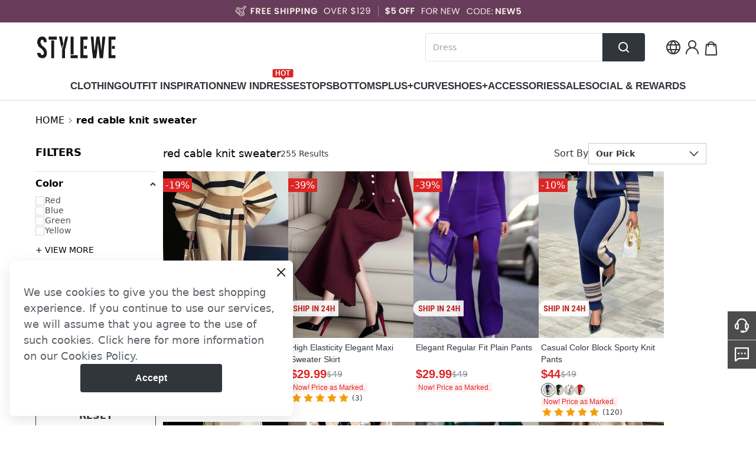

--- FILE ---
content_type: text/css
request_url: https://cmall-static-resource.harborcdn.com/prod/cmall-front/_next/static/css/797eecf24abff0ac.css
body_size: 1065
content:
.style_flipUnit__9sYOw{display:block;position:relative;width:32px;height:44px;perspective-origin:50% 50%;perspective:200px;background-color:#31353c;border-radius:4px;box-shadow:0 2px 5px 0 rgb(0 0 0/30%);font-variant-numeric:tabular-nums}.style_flipUnit__9sYOw:after{content:"";display:block;position:absolute;top:50%;left:0;width:100%;height:.4px;background-color:#31353c;transform:translateY(-50%);z-index:1}.style_lowerCard__m7sNT,.style_upperCard__N7NxB{display:flex;position:relative;justify-content:center;width:100%;height:50%;overflow:hidden}.style_lowerCard__m7sNT span,.style_upperCard__N7NxB span{font-size:30px;font-weight:700;color:#fff}.style_upperCard__N7NxB{align-items:flex-end;border-top-left-radius:4px;border-top-right-radius:4px;transform:translateX(-.1px)}.style_upperCard__N7NxB span{transform:translateY(50%)}.style_lowerCard__m7sNT{align-items:flex-start;border-bottom-left-radius:4px;border-bottom-right-radius:4px}.style_lowerCard__m7sNT span{transform:translateY(-50%)}.style_flipCard__0DOgE{display:flex;justify-content:center;position:absolute;left:0;width:100%;height:50%;overflow:hidden;-webkit-backface-visibility:hidden;backface-visibility:hidden}.style_flipCard__0DOgE span{font-size:30px;font-weight:700;color:#fff}.style_flipCard__0DOgE.style_unfold__YFeCf{top:50%;align-items:flex-start;transform-origin:50% 0;transform:rotateX(180deg);background-color:#31353c;border-bottom-left-radius:4px;border-bottom-right-radius:4px}.style_flipCard__0DOgE.style_unfold__YFeCf span{transform:translateY(-50%)}.style_flipCard__0DOgE.style_fold__yqgW0{top:0;align-items:flex-end;transform-origin:50% 100%;transform:rotateX(0deg);background-color:#31353c;border-top-left-radius:4px;border-top-right-radius:4px}.style_flipCard__0DOgE.style_fold__yqgW0 span{transform:translateY(50%)}.style_fold__yqgW0{animation:style_fold__yqgW0 .6s cubic-bezier(.455,.03,.515,.955) 0s 1 normal forwards;transform-style:preserve-3d}.style_unfold__YFeCf{animation:style_unfold__YFeCf .6s cubic-bezier(.455,.03,.515,.955) 0s 1 normal forwards;transform-style:preserve-3d}@keyframes style_fold__yqgW0{0%{transform:rotateX(0deg)}to{transform:rotateX(-180deg)}}@keyframes style_unfold__YFeCf{0%{transform:rotateX(180deg)}to{transform:rotateX(0deg)}}.style_navBtn__OPb5i{background:hsla(0,0%,100%,.94);box-shadow:0 0 8px 0 rgba(0,0,0,.08);transition:opacity .2s ease}.style_navBtn__OPb5i.swiper-button-disabled{opacity:0;pointer-events:none}.style_swiperSlide__ES_IB{width:250px!important}.style_beforeInited__l_OY6 .style_navBtn__OPb5i{opacity:0!important}.style_productSwiper__G7kVx{width:100%}.style_productSwiper__G7kVx .swiper{padding:12px}.style_productSwiper__G7kVx .swiper-wrapper{align-items:stretch}.style_productSwiper__G7kVx .swiper-slide{height:auto}.style_productSwiper__G7kVx .swiper-customer{padding:12px}.style_navPrevBtn__enQl8{left:-24px}.style_navNextBtn__4jtKI{right:-24px;left:auto}.style_navNextBtn__4jtKI svg{transform:scaleX(-1)}.flash-sale-ad_productsWrap__eelrn{background-size:100%;background-position:0 0;background-repeat:no-repeat}.flash-sale-ad_productsWrap__eelrn .product-item-info-content{gap:8px;margin-bottom:-8px}.flash-sale-ad_titleBgWrap__1EcSI{background-size:100%;background-position:bottom;background-repeat:no-repeat}.carousel-ad_swiper__hC5U4{position:absolute!important;top:0;width:100%;height:100%}.carousel-ad_swiper__hC5U4 .swiper-slide{transition-property:opacity,transform;transition-timing-function:ease}.carousel-ad_swiper__hC5U4 .swiper-pagination-bullet{width:20px;height:2px;margin:0 8px!important;border-radius:0;background-color:rgba(0,0,0,.4)}.carousel-ad_swiper__hC5U4 .swiper-pagination-bullet-active{background-color:#fff;width:40px}.swiper-grid>.swiper-wrapper{flex-wrap:wrap}.swiper-grid-column>.swiper-wrapper{flex-wrap:wrap;flex-direction:column}

--- FILE ---
content_type: text/javascript
request_url: https://cmall-static-resource.harborcdn.com/prod/cmall-front/_next/static/chunks/9004.c634a497b7770304.js
body_size: 1214
content:
"use strict";(self.webpackChunk_N_E=self.webpackChunk_N_E||[]).push([[9004],{89004:function(l,e,i){i.r(e);var s=i(24246),t=i(22902),n=i(11381),o=i(71212),a=i(27378);let d=l=>{var e,i,a,d,c,r,u,v,x,m;let{showFlashSaleTag:h=!0}=l,f=(0,t.qM)(),p=(0,n.ug)(),g=null==p?void 0:null===(e=p.label_style)||void 0===e?void 0:null===(i=e.pc)||void 0===i?void 0:null===(a=i.list)||void 0===a?void 0:a.background_color,b=null==p?void 0:null===(d=p.label_style)||void 0===d?void 0:null===(c=d.pc)||void 0===c?void 0:null===(r=c.list)||void 0===r?void 0:r.countdown_background_color,w=!!(null==p?void 0:null===(u=p.label_style)||void 0===u?void 0:null===(v=u.pc)||void 0===v?void 0:null===(x=v.list)||void 0===x?void 0:x.show_icon),_=null==p?void 0:null===(m=p.label_pc_list_bg_image)||void 0===m?void 0:m.path,y=(0,n.Dg)(),j=(0,n.a2)(),N=(0,n.YK)();if(!N&&h&&p&&p.list_tag&&(null==j?void 0:j.inventory)&&(null==j?void 0:j.inventory)>0){let l=1===p.activity_type;return(0,s.jsx)("div",{className:"absolute w-full left-0 bottom-0 flex h-[0px] pb-[13.2%]",children:(0,s.jsx)("div",{className:"absolute w-full h-full flex items-center bg-black/50",style:{background:null!=g?g:"",backgroundImage:_?'url("/image/'.concat(_,'")'):"",backgroundSize:"100% 100%"},children:(0,s.jsxs)("div",{className:"w-full flex justify-center items-center flex-grow-0 flex-shrink-0 relative px-2",children:[(0,s.jsxs)("div",{className:"flex items-center gap-0.5 truncate mr-[10px]",children:[!l&&w&&(0,s.jsx)("span",{className:"w-4",children:(0,s.jsxs)("svg",{width:"19",height:"18",viewBox:"0 0 19 18",fill:"none",xmlns:"http://www.w3.org/2000/svg",children:[(0,s.jsx)("circle",{cx:"9.20239",cy:"9",r:"9",fill:"#F3C730"}),(0,s.jsx)("path",{d:"M12.26 4H8.1184C8.03723 4 7.96411 4.04906 7.93333 4.12417L5.31541 10.5136C5.26149 10.6452 5.35827 10.7895 5.50047 10.7895H8.52995C8.665 10.7895 8.76123 10.9206 8.72076 11.0494L7.44466 15.1128C7.38012 15.3183 7.64145 15.4666 7.78478 15.3058L13.9055 8.43833C14.0204 8.30941 13.9289 8.10526 13.7562 8.10526H11.0721C10.9278 8.10526 10.831 7.95711 10.8889 7.82495L12.4431 4.28031C12.5011 4.14816 12.4043 4 12.26 4Z",fill:"#222222"})]})}),(0,s.jsx)("span",{className:" text-[14px] leading-4 text-[#FFD54D] truncate",children:l?f("NEW USER"):""})]}),(0,s.jsxs)("p",{className:"flex-grow-0 flex-shrink-0 text-sm text-left text-white font-bold",style:{color:"".concat(b)},children:[y&&1!==y.status&&(0,s.jsx)("span",{className:"mr-1",children:f((null==y?void 0:y.status)===0?"Already Ended":"Starts In")}),(null==y?void 0:y.time)&&(0,s.jsxs)("span",{className:"".concat(o.yp),children:[Number(y.time.days)>0&&(0,s.jsxs)(s.Fragment,{children:[y.time.days,f("D"),":"]}),y.time.hours,":",y.time.minutes,":",y.time.seconds]})]})]})})})}return null};e.default=(0,a.memo)(d)}}]);

--- FILE ---
content_type: text/javascript
request_url: https://cmall-static-resource.harborcdn.com/prod/cmall-front/_next/static/chunks/670.354dbf38653d6579.js
body_size: 2820
content:
(self.webpackChunk_N_E=self.webpackChunk_N_E||[]).push([[670],{88598:function(e,t,r){"use strict";r.r(t),r.d(t,{default:function(){return m}});var n=r(24246),o=r(27378),i=r(59345),l=r(350),a=r(11381),s=r(71212),f=r(84073),u=r(94184),c=r.n(u),p=r(24219);let d=e=>{let{onChange:t,disabled:r,...i}=e,l=(0,o.useRef)(null),a=(0,o.useRef)(),s=(0,o.useCallback)(()=>{l.current&&l.current.clientWidth!==a.current&&(null==t||t(l.current.clientWidth))},[t]);return(0,o.useEffect)(()=>(r||(s(),window.addEventListener("resize",s)),()=>{r||window.removeEventListener("resize",s)}),[r,s]),(0,n.jsx)("div",{ref:l,...i})},v=e=>{let{maxNumber:t=7,collectProductData:r}=e,u=(0,a.wf)(),v=(0,a.a2)(),m=(0,a.bk)(),h=(0,a.At)(),g=(0,a.YY)(),y=(0,a.X2)(),[b,w]=(0,o.useState)(t||1/0),x=(0,o.useMemo)(()=>m.slice(0,Math.min(t,b)),[b,t,m]),C=g-x.length,N=e=>{window.collectData.push(()=>{let t=Object.values(e.options).find(e=>"COLOR"===e.key.toUpperCase());return{...r,event_type:"behavior",event_id:"product_color",product:e.product_id,sku:e.sku,original_price:e.origin_price_value,price:e.special_price_value,color:null==t?void 0:t.value_name}}),y(e.id)};if(0===m.length||!h)return null;let j=e=>{e<138?w(3):e<230?w(4):w(t)};return 1===x.length?null:(0,n.jsxs)(d,{disabled:m.length<5,onChange:j,className:"flex justify-start items-center self-stretch flex-grow-0 flex-shrink-0 relative gap-3 h-[24px] pl-[3px]",children:[x.map(e=>(0,n.jsx)(l.Z,{placement:"top",overlay:(0,n.jsx)("span",{children:e.imageName}),children:(0,n.jsxs)("div",{className:"flex flex-shrink-0 w-[18px] h-[18px] rounded-full cursor-pointer relative group",onClick:()=>N(e),children:[(0,n.jsx)("div",{className:"relative flex-1 rounded-full overflow-hidden",children:(0,n.jsx)(i.Z,{layout:"fill",objectFit:"cover",src:p.join(s.f,"/40x40/image",e.image),alt:e.imageName})}),(0,n.jsx)("div",{className:c()("absolute rounded-full bg-transparent border z-1 top-1/2 left-1/2 -translate-x-1/2 -translate-y-1/2",{"w-[18px]":(null==v?void 0:v.id)!==e.id,"h-[18px]":(null==v?void 0:v.id)!==e.id,"w-[24px]":(null==v?void 0:v.id)===e.id,"h-[24px]":(null==v?void 0:v.id)===e.id,"border-[#31353C]":(null==v?void 0:v.id)===e.id,"border-black/[.05]":(null==v?void 0:v.id)!==e.id})})]},"".concat(e.id,"_").concat(e.image))},e.id)),C>0&&(0,n.jsxs)(f.Z,{href:u,className:"flex-grow-0 flex-shrink-0 text-xs text-left text-[#868C93]",children:["+ ",(0,n.jsx)("span",{className:"".concat(s.yp),children:C})]})]})};var m=(0,o.memo)(v)},350:function(e,t,r){"use strict";var n=r(24246),o=r(28202);r(27979);let i=e=>(0,n.jsx)(o.Z,{...e});t.Z=i},27979:function(){},28202:function(e,t,r){"use strict";r.d(t,{Z:function(){return m}});var n=r(25773),o=r(33940),i=r(50189),l=r(96535),a=r(27378),s=r(91921),f={adjustX:1,adjustY:1},u=[0,0],c={left:{points:["cr","cl"],overflow:f,offset:[-4,0],targetOffset:u},right:{points:["cl","cr"],overflow:f,offset:[4,0],targetOffset:u},top:{points:["bc","tc"],overflow:f,offset:[0,-4],targetOffset:u},bottom:{points:["tc","bc"],overflow:f,offset:[0,4],targetOffset:u},topLeft:{points:["bl","tl"],overflow:f,offset:[0,-4],targetOffset:u},leftTop:{points:["tr","tl"],overflow:f,offset:[-4,0],targetOffset:u},topRight:{points:["br","tr"],overflow:f,offset:[0,-4],targetOffset:u},rightTop:{points:["tl","tr"],overflow:f,offset:[4,0],targetOffset:u},bottomRight:{points:["tr","br"],overflow:f,offset:[0,4],targetOffset:u},rightBottom:{points:["bl","br"],overflow:f,offset:[4,0],targetOffset:u},bottomLeft:{points:["tl","bl"],overflow:f,offset:[0,4],targetOffset:u},leftBottom:{points:["br","bl"],overflow:f,offset:[-4,0],targetOffset:u}},p=r(71749),d=r.n(p);function v(e){var t=e.showArrow,r=e.arrowContent,n=e.children,o=e.prefixCls,i=e.id,l=e.overlayInnerStyle,s=e.className,f=e.style;return a.createElement("div",{className:d()("".concat(o,"-content"),s),style:f},!1!==t&&a.createElement("div",{className:"".concat(o,"-arrow"),key:"arrow"},r),a.createElement("div",{className:"".concat(o,"-inner"),id:i,role:"tooltip",style:l},"function"==typeof n?n():n))}var m=(0,a.forwardRef)(function(e,t){var r=e.overlayClassName,f=e.trigger,u=e.mouseEnterDelay,p=e.mouseLeaveDelay,d=e.overlayStyle,m=e.prefixCls,h=void 0===m?"rc-tooltip":m,g=e.children,y=e.onVisibleChange,b=e.afterVisibleChange,w=e.transitionName,x=e.animation,C=e.motion,N=e.placement,j=e.align,O=e.destroyTooltipOnHide,k=void 0!==O&&O,E=e.defaultVisible,_=e.getTooltipContainer,Z=e.overlayInnerStyle,R=e.arrowContent,S=e.overlay,P=e.id,V=e.showArrow,A=(0,l.Z)(e,["overlayClassName","trigger","mouseEnterDelay","mouseLeaveDelay","overlayStyle","prefixCls","children","onVisibleChange","afterVisibleChange","transitionName","animation","motion","placement","align","destroyTooltipOnHide","defaultVisible","getTooltipContainer","overlayInnerStyle","arrowContent","overlay","id","showArrow"]),D=(0,a.useRef)(null);(0,a.useImperativeHandle)(t,function(){return D.current});var L=(0,i.Z)({},A);"visible"in e&&(L.popupVisible=e.visible);var T=!1,I=!1;if("boolean"==typeof k)T=k;else if(k&&"object"===(0,o.Z)(k)){var H=k.keepParent;T=!0===H,I=!1===H}return a.createElement(s.Z,(0,n.Z)({popupClassName:r,prefixCls:h,popup:function(){return a.createElement(v,{showArrow:V,arrowContent:R,key:"content",prefixCls:h,id:P,overlayInnerStyle:Z},S)},action:void 0===f?["hover"]:f,builtinPlacements:c,popupPlacement:void 0===N?"right":N,ref:D,popupAlign:void 0===j?{}:j,getPopupContainer:_,onPopupVisibleChange:y,afterPopupVisibleChange:b,popupTransitionName:w,popupAnimation:x,popupMotion:C,defaultPopupVisible:E,destroyPopupOnHide:T,autoDestroy:I,mouseLeaveDelay:void 0===p?.1:p,popupStyle:d,mouseEnterDelay:void 0===u?0:u},L),g)})},71749:function(e,t){var r;/*!
  Copyright (c) 2018 Jed Watson.
  Licensed under the MIT License (MIT), see
  http://jedwatson.github.io/classnames
*/!function(){"use strict";var n={}.hasOwnProperty;function o(){for(var e=[],t=0;t<arguments.length;t++){var r=arguments[t];if(r){var i=typeof r;if("string"===i||"number"===i)e.push(r);else if(Array.isArray(r)){if(r.length){var l=o.apply(null,r);l&&e.push(l)}}else if("object"===i){if(r.toString===Object.prototype.toString)for(var a in r)n.call(r,a)&&r[a]&&e.push(a);else e.push(r.toString())}}}return e.join(" ")}e.exports?(o.default=o,e.exports=o):void 0!==(r=(function(){return o}).apply(t,[]))&&(e.exports=r)}()},98209:function(e,t,r){"use strict";function n(e,t){if(!e)return!1;if(e.contains)return e.contains(t);for(var r=t;r;){if(r===e)return!0;r=r.parentNode}return!1}r.d(t,{Z:function(){return n}})},24852:function(e,t,r){"use strict";var n=r(27378),o=r(31542),i=r(98554),l=(0,n.forwardRef)(function(e,t){var r=e.didUpdate,l=e.getContainer,a=e.children,s=(0,n.useRef)(),f=(0,n.useRef)();(0,n.useImperativeHandle)(t,function(){return{}});var u=(0,n.useRef)(!1);return!u.current&&(0,i.Z)()&&(f.current=l(),s.current=f.current.parentNode,u.current=!0),(0,n.useEffect)(function(){null==r||r(e)}),(0,n.useEffect)(function(){return null===f.current.parentNode&&null!==s.current&&s.current.appendChild(f.current),function(){var e,t;null===(e=f.current)||void 0===e||null===(t=e.parentNode)||void 0===t||t.removeChild(f.current)}},[]),f.current?o.createPortal(a,f.current):null});t.Z=l}}]);

--- FILE ---
content_type: text/javascript
request_url: https://cmall-static-resource.harborcdn.com/prod/cmall-front/_next/static/chunks/628.a0faadbf2128972d.js
body_size: 714
content:
"use strict";(self.webpackChunk_N_E=self.webpackChunk_N_E||[]).push([[628],{80628:function(l,e,i){i.r(e);var o=i(24246),n=i(22902),a=i(11381),t=i(27378),u=i(3951);let v=()=>{var l,e,i;let v=(0,n.qM)(),{value:c,filter:s,removeFilterValue:d}=a.yC.useSearchFilter(),p=void 0!==c.options&&((null==c?void 0:null===(l=c.options)||void 0===l?void 0:l.length)||0)>0||void 0!==c.price,r=(0,t.useMemo)(()=>{var l,e,i;let o=null===(l=c.options)||void 0===l?void 0:l.map(l=>l.value.map(e=>({key:l.key,value:e}))).reduce((l,e)=>[...l,...e],[]),n=null===s?[]:null==o?void 0:o.map(l=>{var e,i;let o=null==s?void 0:s.options.find(e=>"options_".concat(e.value)===l.key),n=null!==(i=(null==o?void 0:o.list)&&(null===(e=null==o?void 0:o.list.find(e=>e.value===l.value))||void 0===e?void 0:e.label))&&void 0!==i?i:"UNKOWN LABEL";return{key:"".concat(l.key,"_").concat(l.value),type:"option",label:n,value:l.value}}),a=null===(e=c.price)||void 0===e?void 0:e.min,t=null===(i=c.price)||void 0===i?void 0:i.max,u=null==s?void 0:s.price.currencySymbol;return void 0!==a&&void 0!==t&&void 0!==u&&(null==n||n.push({key:"price",type:"price",label:"".concat(u).concat(a,"-").concat(u).concat(t),value:0})),n},[s,c.options,null===(e=c.price)||void 0===e?void 0:e.max,null===(i=c.price)||void 0===i?void 0:i.min]),m=(l,e)=>{d(l.startsWith("options_")?"options_".concat(l.split("_")[1]):l,Number(e))};return p?(0,o.jsx)("div",{className:"flex gap-4 pt-4 pb-7 flex-wrap",children:null==r?void 0:r.map(l=>(0,o.jsxs)("div",{className:"flex h-[35px] items-center gap-3 pl-2 pr-3 bg-gray-200",children:[(0,o.jsx)("span",{className:"text-base leading-5 text-gray-800",children:v(l.label)}),(0,o.jsx)("span",{className:"cursor-pointer",onClick:()=>m(l.key,l.value),children:(0,o.jsx)(u.Z,{width:16,height:16})})]},l.key+l.value))}):null};e.default=v}}]);